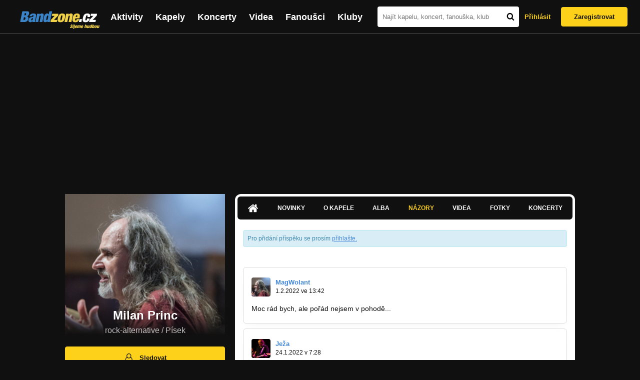

--- FILE ---
content_type: text/html; charset=UTF-8
request_url: https://bandzone.cz/_73583?at=postList
body_size: 15637
content:
<!-- @layout_new.phtml -->


<!--@page-header.phtml-->
<!-- $bodyclass:  bigAAd profileBigAd $head: <link href="/css/custom/2016/folkytonk-badge.css" rel="stylesheet" type="text/css"/>
<link href="/css/custom/2018/letofest-badge.css?ver=1.3" rel="stylesheet" type="text/css"/>
<link href="/css/custom/2019/soundreef-badge.css" rel="stylesheet" type="text/css"/>

<meta name="description" content="Profil kapely Milan Princ (rock-alternative) z města Písek, obsahující písničky k poslechu, mp3, koncerty, alba, videoklipy, texty a fotky." />

 -->
<!DOCTYPE html>
<!-- @html-head.phtml -->
<html xmlns="http://www.w3.org/1999/xhtml" xml:lang="cs" lang="cs">
<head prefix="og: http://ogp.me/ns# fb: http://ogp.me/ns/fb# bandzone: http://ogp.me/ns/fb/bandzone#">
	<meta name="viewport" content="width=device-width, initial-scale=1, maximum-scale=1">
	<meta http-equiv="Content-Type" content="text/html;charset=utf-8" />
	<script async src="https://www.googletagmanager.com/gtag/js?id=G-QFTNY52YWL"></script>
	<script>

	window.dataLayer = window.dataLayer || [];
	function gtag(){dataLayer.push(arguments);}
	gtag('js', new Date());

	gtag('config', 'G-QFTNY52YWL');
	</script>


		<!-- Facebook Pixel Code -->
		<script>

			!function(f,b,e,v,n,t,s)
			{if(f.fbq)return;n=f.fbq=function(){n.callMethod?
			n.callMethod.apply(n,arguments):n.queue.push(arguments)};
			if(!f._fbq)f._fbq=n;n.push=n;n.loaded=!0;n.version='2.0';
			n.queue=[];t=b.createElement(e);t.async=!0;
			t.src=v;s=b.getElementsByTagName(e)[0];
			s.parentNode.insertBefore(t,s)}(window,document,'script',
			'https://connect.facebook.net/en_US/fbevents.js');
			 fbq('init', '619652658954959');
			fbq('track', 'PageView');
		</script>

		<noscript>
			<img height="1" width="1"
		   src="https://www.facebook.com/tr?id=619652658954959&ev=PageView
		   &noscript=1"/>
		</noscript>
		<!-- End Facebook Pixel Code -->
		<script src='https://www.google.com/recaptcha/api.js'></script>

		
				

		<link href="/build//main.0365622b.css" rel="stylesheet" type="text/css" />

		<script>document.documentElement.className += 'js-enabled';</script>

			<script src="/js/immediate.js"></script>


		<script src="https://ajax.googleapis.com/ajax/libs/jquery/1.8.3/jquery.min.js"></script>


		
			<meta name="robots" content="all" />



<meta property="fb:app_id" content="320155288046087"/>
<meta property="og:title" content="Milan Princ"/>
<meta property="og:url" content="https://bandzone.cz/_73583"/>
<meta property="og:image" content="https://bzmedia.cz/band/bd/c7/bf26/f1/01/2715/kIkM4Efw0n8eZ7tRFxXhCkjXpnGqW4c7.jpg"/>
<meta property="og:site_name" content="Bandzone.cz"/>
<meta property="og:description" content="rock-alternative / Písek"/>
<meta property="og:type" content="bandzone:kapela"/>

			<script>

				function refreshGemius() {

					//gemius ajax refresh
					if (typeof(pp_gemius_identifier)=='undefined') { return }

					pp_gemius_identifier = pp_gemius_identifier.replace("USED_",'');
					pp_gemius_hit(pp_gemius_identifier);
				}


				var adRefreshLastTime = new Date().getTime();
				var adRefreshHandler = function(e) {

					refreshGemius();

					if (!window.bmone2n) {
						return;
					}

					if (new Date().getTime() - adRefreshLastTime < 10000) {
						return;
					}

					adRefreshLastTime = new Date().getTime();

					var keys = $('.ad').find('[id^="bmone2n-"]').map(function() { return $(this).attr('id').split('-')[1] });
					$(keys).each(function(index, value) {
						bbReload(value)
					});
				};

				var snippetUpdatedLoadTimeout;
				$(window).bind('snippets.updated', function() {
					clearTimeout(snippetUpdatedLoadTimeout);
					snippetUpdatedLoadTimeout = setTimeout(adRefreshHandler, 100); // Pockame, az probehnou hijaxy
				});

			</script>

	<title>
			Milan Princ - Názory | Bandzone.cz
	</title>


	<script>
		window.ipAddress = "3.144.199.136";
		window.baseUri = "\/";
	</script>

	<script async src="https://pagead2.googlesyndication.com/pagead/js/adsbygoogle.js?client=ca-pub-4546413134477962"
     crossorigin="anonymous"></script>

	<link rel="icon" href="/frontend/img/favicon.ico" type="image/x-icon" id="favicon" data-busy="/img/favicon-loading.ico" />

	<link href="/css/custom/2016/folkytonk-badge.css" rel="stylesheet" type="text/css"/>
<link href="/css/custom/2018/letofest-badge.css?ver=1.3" rel="stylesheet" type="text/css"/>
<link href="/css/custom/2019/soundreef-badge.css" rel="stylesheet" type="text/css"/>

<meta name="description" content="Profil kapely Milan Princ (rock-alternative) z města Písek, obsahující písničky k poslechu, mp3, koncerty, alba, videoklipy, texty a fotky." />



</head>
<!-- @html-head.phtml END -->

<body class=" bigAAd profileBigAd" data-loading="#middle,#left,#full" data-page-class="band">




<!-- @flash-messages.phtml -->
<!-- @flash-messages.phtml -->
<!--@page-header.phtml END-->

<div class="site">

	<div class="site-header">

		<!-- @page-menu.phtml -->
	<header class="header">

		<div class="header__logo">
<div class="logo">
	<div class="logo__name">Bandzone.cz</div>
	<div class="logo__slogan">žijeme hudbou</div>
	<a href="/" class="logo__image"></a>
</div>
		</div>

		<nav class="header__main-menu">
<!-- @main-menu.phtml -->
<ul class="main-menu">
	<li class="main-menu__item">
		<a href="https://bandzone.cz/aktivity-promo.html" class="main-menu__link" data-ga-event-label="reklama na aktivity - proklik z userboxu" data-ga-event-action="Click" data-ga-event-category="Aktivity">
			<svg class="icon icon-lightning"><use xlink:href="/frontend/img/icons.svg#icon-lightning"></use></svg>
 Aktivity
		</a>
	</li>
	<li class="main-menu__item">
		<a href="/kapely.html" class="main-menu__link">
			Kapely
		</a>
	</li>
	<li class="main-menu__item">
		<a href="/koncerty" class="main-menu__link">
			Koncerty
		</a>
	</li>
	<li class="main-menu__item">
		<a href="/videa.html" class="main-menu__link">
			Videa
		</a>
	</li>
	<li class="main-menu__item">
		<a href="/fanousci.html" class="main-menu__link">
			Fanoušci
		</a>
	</li>
	<li class="main-menu__item">
		<a href="/kluby.html" class="main-menu__link">
			Kluby
		</a>
	</li>
		<li class="main-menu__item main-menu__item--login main-menu__item--login--top">
			<a href="/_73583?do=login&amp;at=postList" class="main-menu__link btn btn--primary login">
				Přihlásit
			</a>
		</li>
		<li class="main-menu__item main-menu__item--login">
			<a href="/registrace.html" class="main-menu__link main-menu__link--singup">
				Zaregistrovat
			</a>
		</li>
	</li>
</ul>
<!--@main-menu.phtml END -->
		</nav>

		<div class="header__search">
<div class="search">
<div id="snippet--__form-siteSearchForm" data-loading="#snippet--__form-siteSearchForm" data-scroll-to="#snippet--__form-siteSearchForm" data-scroll-align="#top"><form action="/_73583?do=siteSearchForm-submit&amp;at=postList" method="post" name="frm-siteSearchForm"><input type="submit" class="primary button hide default" name="search" value="Hledat" />		<div class="search__field">
			<input type="text" placeholder="Najít kapelu, koncert, fanouška, klub" class="text" name="query" id="frmsiteSearchForm-query" value="" />
			<button class="search__submit" type="submit">
				<svg class="icon icon-search"><use xlink:href="/frontend/img/icons.svg#icon-search"></use></svg>
			</button>
		</div>
</form>

</div></div>
		</div>

		<div class="header__resp-menu">
<div class="search-btn">
	<svg class="icon icon-search"><use xlink:href="/frontend/img/icons.svg#icon-search"></use></svg>
</div>

<div class="burger-btn">
	<div></div>
	<div></div>
	<div></div>
</div>
		</div>

		<div class="header__user-box">
<div id="snippet--userBoxNew" data-snippet-hash="5f67c00b59592b6bf99c0ccaf697b439"><div id="userBox" class="user-box" data-user-class="guest">

	
				<div class="user-box__actions">
			<a class="btn btn--text" href="/_73583?do=login&amp;at=postList">
				Přihlásit
			</a>
			<a class="btn btn--primary" href="/registrace.html">
				Zaregistrovat
			</a>
		</div>
		
	</div>

</div>		</div>

	</header>

<div id="snippet--userMenu" data-snippet-hash="68b329da9893e34099c7d8ad5cb9c940">
</div>
<div id="snippet--permanentMessages" data-snippet-hash="d41d8cd98f00b204e9800998ecf8427e"></div>
<!-- @page-menu.phtml END -->

	</div>

	<div class="site-content container">

		<div class="site-aside">
			<!-- <div class="res-banner-gogen-thanks">
				BZ si odteď na mobilu užijete lépe díky partnerovi redesignu GoGEN.
			</div>

			<div id="gogen-banner" data-banner="300x300_TWS_MATE.jpg" class="res-banner-gogen-first">
				<a href="https://www.gogen.cz/bandzone" target="_blank" title="GoGen">
					<img src="/frontend/img/gogen/300x300_TWS_MATE.jpg" alt="gogen-ad" />
				</a>
			</div> -->

			
    <div class="profile" id="profileHeaderWrapper">

		<section class="profile__cover" id="profilePhoto">

			<div class="profile__name">
				<h1>
					Milan Princ
					<span class="profile__city">
						rock-alternative / Písek
					</span>
				</h1>
			</div>

<div id="snippet--profilePhoto" data-snippet-hash="34291f4fde7d042e200ed324671ac82d">				<figure>

					<a class="ajax" data-scroll-to="#galleryImageDetail" href="/_73583?at=gallery&amp;ii=2524215">
						<img src="https://bzmedia.cz/band/bd/c7/bf26/f1/01/2715/kIkM4Efw0n8eZ7tRFxXhCkjXpnGqW4c7.jpg" alt="Profilový obrázek Milan Princ"  />
					</a>

				</figure>
</div>		</section>

		<div class="profile__actions">
					</div>

		<div class="profile__actions">
							<a class="btn btn--primary btn--block btn--no-margin" href="/?do=login">
					<span class="btn__icon">
<svg class="icon icon-user"><use xlink:href="/frontend/img/icons.svg#icon-user"></use></svg>
					</span>
					Sledovat
				</a>
			
		</div>

		<section id="player" class="band">

									
<script type='text/javascript'>
	const loadedPlaylist = [{"trackId":"729566","objectId":"3047484","title":"Posledn\u00ed (2018)  zp\u00edv\u00e1 Ji\u0159\u00ed K\u0159ivka","added":"2018-06-18 10:09:57","downloadAllowed":"0","bandId":"73583","musicAuthors":"Ji\u0159\u00ed K\u0159ivka","lyricsAuthors":"Milan Princ","licenseTypeId":"2","repositoryId":"3","repositoryName":"track","homeId":"686812","homePath":"af\/36\/a9cf","storageId":"722512","storagePath":"76\/29\/4c94","fileRecordId":"2533492","fileRecordOwnerFanId":"73069","readyFlag":"0","fileVariantId":"10877040","variantName":"public","fileName":"WsE2i2WFGMgMnx9ivY_UJnBkM7OvwzXa.mp3","fileClass":"AudioFile","created":"2018-06-18 10:10:00","orderValue":"0","total":null,"albumIsDefault":"1","albumTitle":"Neza\u0159azeno","albumReleasedYear":null,"albumLabel":null,"dataSource":"https:\/\/bandzone.cz\/track\/play\/729566?hash=f0972784484d0e307fae600c263019b0e46612b7"},{"trackId":"727642","objectId":"3040823","title":"Zni\u010dehonic (2018) zp\u00edv\u00e1 Olda Krej\u010doves","added":"2018-05-17 17:10:16","downloadAllowed":"0","bandId":"73583","musicAuthors":"Old\u0159ich Krej\u010doves","lyricsAuthors":"Milan Princ","licenseTypeId":"2","repositoryId":"3","repositoryName":"track","homeId":"686812","homePath":"af\/36\/a9cf","storageId":"722512","storagePath":"76\/29\/4c94","fileRecordId":"2522938","fileRecordOwnerFanId":"73069","readyFlag":"0","fileVariantId":"10832042","variantName":"public","fileName":"SOG_riZZyuIYWQtVeyUYTg14rB23xrD-.mp3","fileClass":"AudioFile","created":"2018-05-17 17:10:40","orderValue":"1","total":null,"albumIsDefault":"1","albumTitle":"Neza\u0159azeno","albumReleasedYear":null,"albumLabel":null,"dataSource":"https:\/\/bandzone.cz\/track\/play\/727642?hash=e1d1352b65f270005c3646b685e399603cfdf09f"},{"trackId":"727641","objectId":"3040822","title":"Pozdn\u00ed hodina (2018) zp\u00edv\u00e1 Milan Princ","added":"2018-05-17 17:10:16","downloadAllowed":"0","bandId":"73583","musicAuthors":"Roman Dole\u017eal","lyricsAuthors":"Milan Princ","licenseTypeId":"2","repositoryId":"3","repositoryName":"track","homeId":"686812","homePath":"af\/36\/a9cf","storageId":"722512","storagePath":"76\/29\/4c94","fileRecordId":"2522937","fileRecordOwnerFanId":"73069","readyFlag":"0","fileVariantId":"10832040","variantName":"public","fileName":"MtcEYT76frtpGduvQpANWc3TCbSx_ewe.mp3","fileClass":"AudioFile","created":"2018-05-17 17:10:40","orderValue":"2","total":null,"albumIsDefault":"1","albumTitle":"Neza\u0159azeno","albumReleasedYear":null,"albumLabel":null,"dataSource":"https:\/\/bandzone.cz\/track\/play\/727641?hash=821a62776edf2143419bc9459e66f59267879fd7"},{"trackId":"727640","objectId":"3040821","title":"Obr\u016fst\u00e1m (2018) zp\u00edv\u00e1 Milan Princ","added":"2018-05-17 17:10:16","downloadAllowed":"0","bandId":"73583","musicAuthors":"Tom\u00e1\u0161 Ka\u0161par","lyricsAuthors":"Milan Princ","licenseTypeId":"2","repositoryId":"3","repositoryName":"track","homeId":"686812","homePath":"af\/36\/a9cf","storageId":"722512","storagePath":"76\/29\/4c94","fileRecordId":"2522936","fileRecordOwnerFanId":"73069","readyFlag":"0","fileVariantId":"10832039","variantName":"public","fileName":"VyI0ZffWUmawgfKBTBkSFST0ff7xHaQL.mp3","fileClass":"AudioFile","created":"2018-05-17 17:10:40","orderValue":"3","total":null,"albumIsDefault":"1","albumTitle":"Neza\u0159azeno","albumReleasedYear":null,"albumLabel":null,"dataSource":"https:\/\/bandzone.cz\/track\/play\/727640?hash=9a63a30b8a79d44a32143efad5979d8530b951fa"},{"trackId":"727639","objectId":"3040820","title":"Permanentn\u00ed krize (2018) zp\u00edv\u00e1 Martin Vajgl","added":"2018-05-17 17:10:16","downloadAllowed":"0","bandId":"73583","musicAuthors":"Martin Vajgl","lyricsAuthors":"Milan Princ","licenseTypeId":"2","repositoryId":"3","repositoryName":"track","homeId":"686812","homePath":"af\/36\/a9cf","storageId":"722512","storagePath":"76\/29\/4c94","fileRecordId":"2522935","fileRecordOwnerFanId":"73069","readyFlag":"0","fileVariantId":"10832038","variantName":"public","fileName":"3pgL0DYGhLTNdyjdpNcPaN_qKCwQVUVo.mp3","fileClass":"AudioFile","created":"2018-05-17 17:10:40","orderValue":"4","total":null,"albumIsDefault":"1","albumTitle":"Neza\u0159azeno","albumReleasedYear":null,"albumLabel":null,"dataSource":"https:\/\/bandzone.cz\/track\/play\/727639?hash=03276d923d0ac8d22edea54f85b0b98bff854a2f"},{"trackId":"727638","objectId":"3040819","title":"Druh\u00fd b\u0159eh (2018) zp\u00edv\u00e1 Milan Princ","added":"2018-05-17 17:10:16","downloadAllowed":"0","bandId":"73583","musicAuthors":"Old\u0159ich Janota","lyricsAuthors":"Old\u0159ich Janota","licenseTypeId":"2","repositoryId":"3","repositoryName":"track","homeId":"686812","homePath":"af\/36\/a9cf","storageId":"722512","storagePath":"76\/29\/4c94","fileRecordId":"2522934","fileRecordOwnerFanId":"73069","readyFlag":"0","fileVariantId":"10832037","variantName":"public","fileName":"WONNUI--X2UorPGhHDI03b-SZfIva8DI.mp3","fileClass":"AudioFile","created":"2018-05-17 17:10:40","orderValue":"5","total":null,"albumIsDefault":"1","albumTitle":"Neza\u0159azeno","albumReleasedYear":null,"albumLabel":null,"dataSource":"https:\/\/bandzone.cz\/track\/play\/727638?hash=ef4bf34ea4cde82b2571360f5bd9c55a3b8275db"},{"trackId":"727637","objectId":"3040818","title":"Tv\u00e1\u0159\u00ed v tv\u00e1\u0159 (2018) zp\u00edv\u00e1 Borek Nedorost","added":"2018-05-17 17:10:16","downloadAllowed":"0","bandId":"73583","musicAuthors":"Milo\u0161 Makovsk\u00fd","lyricsAuthors":"Milan Princ","licenseTypeId":"2","repositoryId":"3","repositoryName":"track","homeId":"686812","homePath":"af\/36\/a9cf","storageId":"722512","storagePath":"76\/29\/4c94","fileRecordId":"2522933","fileRecordOwnerFanId":"73069","readyFlag":"0","fileVariantId":"10832036","variantName":"public","fileName":"0VYLp5_GPdgEEEJYelusbZiHHlFETdhc.mp3","fileClass":"AudioFile","created":"2018-05-17 17:10:40","orderValue":"6","total":null,"albumIsDefault":"1","albumTitle":"Neza\u0159azeno","albumReleasedYear":null,"albumLabel":null,"dataSource":"https:\/\/bandzone.cz\/track\/play\/727637?hash=8fc2b0451111dba83d359df9c8fee0ab1d90e697"},{"trackId":"727635","objectId":"3040816","title":"Po\u010d\u00edt\u00e1n\u00ed (2018) zp\u00edv\u00e1 Karel Vo\u0161ta","added":"2018-05-17 17:10:16","downloadAllowed":"0","bandId":"73583","musicAuthors":"Karel Vo\u0161ta","lyricsAuthors":"Milan Princ","licenseTypeId":"2","repositoryId":"3","repositoryName":"track","homeId":"686812","homePath":"af\/36\/a9cf","storageId":"722512","storagePath":"76\/29\/4c94","fileRecordId":"2522931","fileRecordOwnerFanId":"73069","readyFlag":"0","fileVariantId":"10832034","variantName":"public","fileName":"_2wGe9v-HCNzCXyV3FiAS5IWFwXNdBvm.mp3","fileClass":"AudioFile","created":"2018-05-17 17:10:40","orderValue":"8","total":null,"albumIsDefault":"1","albumTitle":"Neza\u0159azeno","albumReleasedYear":null,"albumLabel":null,"dataSource":"https:\/\/bandzone.cz\/track\/play\/727635?hash=20ce99de5dc75ed891db9e41a163bae5a2c6eb5c"},{"trackId":"727634","objectId":"3040815","title":"Je\u017eek v kleci (2018) zp\u00edv\u00e1 Ondra Kl\u00edmek, kytara Michal Pavl\u00ed\u010dek","added":"2018-05-17 17:10:16","downloadAllowed":"0","bandId":"73583","musicAuthors":"Ond\u0159ej Kl\u00edmek","lyricsAuthors":"Milan Princ","licenseTypeId":"2","repositoryId":"3","repositoryName":"track","homeId":"686812","homePath":"af\/36\/a9cf","storageId":"722512","storagePath":"76\/29\/4c94","fileRecordId":"2522930","fileRecordOwnerFanId":"73069","readyFlag":"0","fileVariantId":"10832033","variantName":"public","fileName":"nfqYFpa1pcRzy1AoiVoJzQbVuwhP4inN.mp3","fileClass":"AudioFile","created":"2018-05-17 17:10:40","orderValue":"9","total":null,"albumIsDefault":"1","albumTitle":"Neza\u0159azeno","albumReleasedYear":null,"albumLabel":null,"dataSource":"https:\/\/bandzone.cz\/track\/play\/727634?hash=04f5c94805eaf8cb7749aa12223c5974c298ec80"},{"trackId":"727633","objectId":"3040814","title":"Oblakem (2018) zp\u00edv\u00e1 Michal Kubelka","added":"2018-05-17 17:10:16","downloadAllowed":"0","bandId":"73583","musicAuthors":"Michal Kubelka","lyricsAuthors":"Milan Princ","licenseTypeId":"2","repositoryId":"3","repositoryName":"track","homeId":"686812","homePath":"af\/36\/a9cf","storageId":"722512","storagePath":"76\/29\/4c94","fileRecordId":"2522929","fileRecordOwnerFanId":"73069","readyFlag":"0","fileVariantId":"10832032","variantName":"public","fileName":"00VN_yUZjLrQZPg2AsqFDMl-ZuK4l57I.mp3","fileClass":"AudioFile","created":"2018-05-17 17:10:40","orderValue":"10","total":null,"albumIsDefault":"1","albumTitle":"Neza\u0159azeno","albumReleasedYear":null,"albumLabel":null,"dataSource":"https:\/\/bandzone.cz\/track\/play\/727633?hash=76820815a1a7cc76292d16557dadb9c837221096"},{"trackId":"727632","objectId":"3040813","title":"Marion a Damiel (2018) zp\u00edv\u00e1 Ondra Kl\u00edmek","added":"2018-05-17 17:10:16","downloadAllowed":"0","bandId":"73583","musicAuthors":"Ond\u0159ej Kl\u00edmek","lyricsAuthors":"Milan Princ","licenseTypeId":"2","repositoryId":"3","repositoryName":"track","homeId":"686812","homePath":"af\/36\/a9cf","storageId":"722512","storagePath":"76\/29\/4c94","fileRecordId":"2522928","fileRecordOwnerFanId":"73069","readyFlag":"0","fileVariantId":"10832031","variantName":"public","fileName":"dO2NmK89zsyYl69_cpsOfsgw94UzEytn.mp3","fileClass":"AudioFile","created":"2018-05-17 17:10:40","orderValue":"11","total":null,"albumIsDefault":"1","albumTitle":"Neza\u0159azeno","albumReleasedYear":null,"albumLabel":null,"dataSource":"https:\/\/bandzone.cz\/track\/play\/727632?hash=7b542ddc9f75cdc5f6b699455deec4a1d21b0247"},{"trackId":"727631","objectId":"3040812","title":"Tvoje dla\u0148 (2018) zp\u00edv\u00e1 David Stypka","added":"2018-05-17 17:10:16","downloadAllowed":"0","bandId":"73583","musicAuthors":"Ond\u0159ej Kl\u00edmek","lyricsAuthors":"Milan Princ","licenseTypeId":"2","repositoryId":"3","repositoryName":"track","homeId":"686812","homePath":"af\/36\/a9cf","storageId":"722512","storagePath":"76\/29\/4c94","fileRecordId":"2522927","fileRecordOwnerFanId":"73069","readyFlag":"0","fileVariantId":"10832023","variantName":"public","fileName":"Pq17MHM74KK5gueRVzM3k0SIbqFkPaCd.mp3","fileClass":"AudioFile","created":"2018-05-17 17:10:40","orderValue":"12","total":null,"albumIsDefault":"1","albumTitle":"Neza\u0159azeno","albumReleasedYear":null,"albumLabel":null,"dataSource":"https:\/\/bandzone.cz\/track\/play\/727631?hash=9d901a7960fd0b6951a672baf44206b8ece0aff4"},{"trackId":"727630","objectId":"3040811","title":"Alenka p\u0159ed zrcadlem (2018) zp\u00edv\u00e1 Roman Dragoun","added":"2018-05-17 17:10:16","downloadAllowed":"0","bandId":"73583","musicAuthors":"Roman Dragoun","lyricsAuthors":"Milan Princ","licenseTypeId":"2","repositoryId":"3","repositoryName":"track","homeId":"686812","homePath":"af\/36\/a9cf","storageId":"722512","storagePath":"76\/29\/4c94","fileRecordId":"2522926","fileRecordOwnerFanId":"73069","readyFlag":"0","fileVariantId":"10832022","variantName":"public","fileName":"SGSkhVCoeY8ZpgXXewhRW-d0i-pD6FX7.mp3","fileClass":"AudioFile","created":"2018-05-17 17:10:40","orderValue":"13","total":null,"albumIsDefault":"1","albumTitle":"Neza\u0159azeno","albumReleasedYear":null,"albumLabel":null,"dataSource":"https:\/\/bandzone.cz\/track\/play\/727630?hash=f2d7ffb774e569bbd7e4de552d5f79830c6ea6ba"},{"trackId":"582158","objectId":"2457474","title":"Vesm\u00edr - zp\u00edv\u00e1 Vladim\u00edr V\u00e1clavek","added":"2013-10-27 16:18:04","downloadAllowed":"0","bandId":"73583","musicAuthors":"Vladim\u00edr V\u00e1clavek","lyricsAuthors":"Milan Princ","licenseTypeId":"2","repositoryId":"3","repositoryName":"track","homeId":"686812","homePath":"af\/36\/a9cf","storageId":"722512","storagePath":"76\/29\/4c94","fileRecordId":"1599384","fileRecordOwnerFanId":"73069","readyFlag":"0","fileVariantId":"6648549","variantName":"public","fileName":"b7qCeA4F9IntEbf0Ip2Ri1T9mN0KBYYI.mp3","fileClass":"AudioFile","created":"2013-10-27 16:18:11","orderValue":"14","total":null,"albumIsDefault":"1","albumTitle":"Neza\u0159azeno","albumReleasedYear":null,"albumLabel":null,"dataSource":"https:\/\/bandzone.cz\/track\/play\/582158?hash=0ad73b2016daeb14789d00daf481a9a3f586e0b3"},{"trackId":"582160","objectId":"2457476","title":"Maj\u00e1k - zp\u00edv\u00e1 Milan Princ (Old\u0159ich Janota - hudba a text)","added":"2013-10-27 16:18:04","downloadAllowed":"0","bandId":"73583","musicAuthors":"Old\u0159ich Janota","lyricsAuthors":"Old\u0159ich Janota","licenseTypeId":"2","repositoryId":"3","repositoryName":"track","homeId":"686812","homePath":"af\/36\/a9cf","storageId":"722512","storagePath":"76\/29\/4c94","fileRecordId":"1599386","fileRecordOwnerFanId":"73069","readyFlag":"0","fileVariantId":"6648552","variantName":"public","fileName":"rSO5OCn-IttTVBnVp127ZbBv18VKaJe8.mp3","fileClass":"AudioFile","created":"2013-10-27 16:18:11","orderValue":"15","total":null,"albumIsDefault":"1","albumTitle":"Neza\u0159azeno","albumReleasedYear":null,"albumLabel":null,"dataSource":"https:\/\/bandzone.cz\/track\/play\/582160?hash=66315234d4c37a5f1a64c21b1bcbb8b85a45b785"},{"trackId":"582177","objectId":"2457493","title":"Pros\u00edm - zp\u00edv\u00e1 Roman Dragoun","added":"2013-10-27 16:18:04","downloadAllowed":"0","bandId":"73583","musicAuthors":"Roman Dragoun","lyricsAuthors":"Milan Princ","licenseTypeId":"2","repositoryId":"3","repositoryName":"track","homeId":"686812","homePath":"af\/36\/a9cf","storageId":"722512","storagePath":"76\/29\/4c94","fileRecordId":"1599403","fileRecordOwnerFanId":"73069","readyFlag":"0","fileVariantId":"6648569","variantName":"public","fileName":"U7YzWgZo9UG01FYWHB98btnxUGS7vO8r.mp3","fileClass":"AudioFile","created":"2013-10-27 16:18:11","orderValue":"16","total":null,"albumIsDefault":"1","albumTitle":"Neza\u0159azeno","albumReleasedYear":null,"albumLabel":null,"dataSource":"https:\/\/bandzone.cz\/track\/play\/582177?hash=f4215a6f8c3031754ea95ad0d6400dfe15c6c1ba"},{"trackId":"582173","objectId":"2457489","title":"Zvony -  zp\u00edv\u00e1 Le\u0161ek Semelka","added":"2013-10-27 16:18:04","downloadAllowed":"0","bandId":"73583","musicAuthors":"Martin Vokroj","lyricsAuthors":"Milan Princ","licenseTypeId":"2","repositoryId":"3","repositoryName":"track","homeId":"686812","homePath":"af\/36\/a9cf","storageId":"722512","storagePath":"76\/29\/4c94","fileRecordId":"1599399","fileRecordOwnerFanId":"73069","readyFlag":"0","fileVariantId":"6648565","variantName":"public","fileName":"-OaJGcRPadtqHtzj2k-uK3EvlP8SABmS.mp3","fileClass":"AudioFile","created":"2013-10-27 16:18:11","orderValue":"17","total":null,"albumIsDefault":"1","albumTitle":"Neza\u0159azeno","albumReleasedYear":null,"albumLabel":null,"dataSource":"https:\/\/bandzone.cz\/track\/play\/582173?hash=9a4a4230409d5f2edadeb32457352d5afecab092"},{"trackId":"582159","objectId":"2457475","title":"Nev\u011b\u0159\u00edm - zp\u00edv\u00e1 Milan Princ","added":"2013-10-27 16:18:04","downloadAllowed":"1","bandId":"73583","musicAuthors":"Martin Vokroj","lyricsAuthors":"Milan Princ","licenseTypeId":"4","repositoryId":"3","repositoryName":"track","homeId":"686812","homePath":"af\/36\/a9cf","storageId":"722512","storagePath":"76\/29\/4c94","fileRecordId":"1599385","fileRecordOwnerFanId":"73069","readyFlag":"0","fileVariantId":"6648551","variantName":"public","fileName":"7Uk0qg6n015GR0k8k0NAujbgTVFLhrdS.mp3","fileClass":"AudioFile","created":"2013-10-27 16:18:11","orderValue":"18","total":null,"albumIsDefault":"1","albumTitle":"Neza\u0159azeno","albumReleasedYear":null,"albumLabel":null,"dataSource":"https:\/\/bandzone.cz\/track\/play\/582159?hash=0935237c044a4e11ffce988349f9b0cee1661a1d"},{"trackId":"650091","objectId":"2717161","title":"Sm\u00edch a kastan\u011bty - \u00daMP","added":"2015-06-10 15:29:19","downloadAllowed":"0","bandId":"73583","musicAuthors":"Tom\u00e1\u0161 Ka\u0161par a \u00daMP","lyricsAuthors":"Milan Princ","licenseTypeId":"2","repositoryId":"3","repositoryName":"track","homeId":"686812","homePath":"af\/36\/a9cf","storageId":"722512","storagePath":"76\/29\/4c94","fileRecordId":"2032604","fileRecordOwnerFanId":"73069","readyFlag":"0","fileVariantId":"8637135","variantName":"public","fileName":"v4j_Ytq7X43RX9rpB0EvYX6koVOLGV-1.mp3","fileClass":"AudioFile","created":"2015-06-10 15:29:23","orderValue":"19","total":null,"albumIsDefault":"1","albumTitle":"Neza\u0159azeno","albumReleasedYear":null,"albumLabel":null,"dataSource":"https:\/\/bandzone.cz\/track\/play\/650091?hash=4526c28ef5b91b0b7afc774df46ff360ae545e70"},{"trackId":"650089","objectId":"2717159","title":"Smrti m\u00e1 - zp\u00edv\u00e1 Olda Krej\u010doves","added":"2015-06-10 15:29:19","downloadAllowed":"0","bandId":"73583","musicAuthors":"Old\u0159ich Krej\u010doves","lyricsAuthors":"Milan Princ","licenseTypeId":"2","repositoryId":"3","repositoryName":"track","homeId":"686812","homePath":"af\/36\/a9cf","storageId":"722512","storagePath":"76\/29\/4c94","fileRecordId":"2032602","fileRecordOwnerFanId":"73069","readyFlag":"0","fileVariantId":"8637133","variantName":"public","fileName":"vztmlv85nDitRrRWims7qQkxqRcz0LNJ.mp3","fileClass":"AudioFile","created":"2015-06-10 15:29:23","orderValue":"20","total":null,"albumIsDefault":"1","albumTitle":"Neza\u0159azeno","albumReleasedYear":null,"albumLabel":null,"dataSource":"https:\/\/bandzone.cz\/track\/play\/650089?hash=02ab0d36c4189e19bedd63c7a96bf6789243f6c5"},{"trackId":"650088","objectId":"2717158","title":"Touha \u0161la sp\u00e1t - deklamace Milan Princ","added":"2015-06-10 15:29:19","downloadAllowed":"0","bandId":"73583","musicAuthors":"M\u00edla Nedomlel","lyricsAuthors":"Milan Princ","licenseTypeId":"2","repositoryId":"3","repositoryName":"track","homeId":"686812","homePath":"af\/36\/a9cf","storageId":"722512","storagePath":"76\/29\/4c94","fileRecordId":"2032601","fileRecordOwnerFanId":"73069","readyFlag":"0","fileVariantId":"8637132","variantName":"public","fileName":"lbMpoPsKXCw7Bjud8w_0-IMe4vWt0Lfr.mp3","fileClass":"AudioFile","created":"2015-06-10 15:29:23","orderValue":"21","total":null,"albumIsDefault":"1","albumTitle":"Neza\u0159azeno","albumReleasedYear":null,"albumLabel":null,"dataSource":"https:\/\/bandzone.cz\/track\/play\/650088?hash=bc6c2e6155d3b91ec12c6cec28caaa78aaba9f1c"},{"trackId":"650085","objectId":"2717148","title":"Padaj\u00ed - zp\u00edv\u00e1 Olda Krej\u010doves","added":"2015-06-10 15:10:20","downloadAllowed":"0","bandId":"73583","musicAuthors":"Old\u0159ich Krej\u010doves","lyricsAuthors":"Milan Princ","licenseTypeId":"2","repositoryId":"3","repositoryName":"track","homeId":"686812","homePath":"af\/36\/a9cf","storageId":"722512","storagePath":"76\/29\/4c94","fileRecordId":"2032575","fileRecordOwnerFanId":"73069","readyFlag":"0","fileVariantId":"8637021","variantName":"public","fileName":"nCB31G0igfMK-ScsQbQ9zEaLPatdMJgX.mp3","fileClass":"AudioFile","created":"2015-06-10 15:10:26","orderValue":"22","total":null,"albumIsDefault":"1","albumTitle":"Neza\u0159azeno","albumReleasedYear":null,"albumLabel":null,"dataSource":"https:\/\/bandzone.cz\/track\/play\/650085?hash=cee6a5d4ec85242bb2f5cc05faa3aee22839ad6e"},{"trackId":"650084","objectId":"2717147","title":"Dohas\u00edn\u00e1\u0161 - zp\u00edv\u00e1 Roman Dole\u017eal","added":"2015-06-10 15:10:20","downloadAllowed":"0","bandId":"73583","musicAuthors":"Roman Dole\u017eal","lyricsAuthors":"Milan Princ","licenseTypeId":"2","repositoryId":"3","repositoryName":"track","homeId":"686812","homePath":"af\/36\/a9cf","storageId":"722512","storagePath":"76\/29\/4c94","fileRecordId":"2032574","fileRecordOwnerFanId":"73069","readyFlag":"0","fileVariantId":"8637020","variantName":"public","fileName":"d7MKvk7d2fXK4xhs4f-h90F_S4rSMMqQ.mp3","fileClass":"AudioFile","created":"2015-06-10 15:10:26","orderValue":"23","total":null,"albumIsDefault":"1","albumTitle":"Neza\u0159azeno","albumReleasedYear":null,"albumLabel":null,"dataSource":"https:\/\/bandzone.cz\/track\/play\/650084?hash=0e74cd0fce9a1283ed0ccc9984f7e26a95be56bb"},{"trackId":"650082","objectId":"2717145","title":"Plat\u00edm - zp\u00edv\u00e1 Karel Vo\u0161ta","added":"2015-06-10 15:10:20","downloadAllowed":"0","bandId":"73583","musicAuthors":"Karel Vo\u0161ta","lyricsAuthors":"Milan Princ","licenseTypeId":"2","repositoryId":"3","repositoryName":"track","homeId":"686812","homePath":"af\/36\/a9cf","storageId":"722512","storagePath":"76\/29\/4c94","fileRecordId":"2032572","fileRecordOwnerFanId":"73069","readyFlag":"0","fileVariantId":"8637018","variantName":"public","fileName":"AKkZTfdO9ZibhHKvdwJ6Nzlnj-ch7LY9.mp3","fileClass":"AudioFile","created":"2015-06-10 15:10:26","orderValue":"24","total":null,"albumIsDefault":"1","albumTitle":"Neza\u0159azeno","albumReleasedYear":null,"albumLabel":null,"dataSource":"https:\/\/bandzone.cz\/track\/play\/650082?hash=96a4228509861950cc6ed194e26ba29d1a0904c9"},{"trackId":"650081","objectId":"2717144","title":"V\u00e1l - zp\u00edv\u00e1 Norbi Kov\u00e1cs a Ann Ruzicka","added":"2015-06-10 15:10:20","downloadAllowed":"0","bandId":"73583","musicAuthors":"Norbi Kov\u00e1cs","lyricsAuthors":"Milan Princ","licenseTypeId":"2","repositoryId":"3","repositoryName":"track","homeId":"686812","homePath":"af\/36\/a9cf","storageId":"722512","storagePath":"76\/29\/4c94","fileRecordId":"2032571","fileRecordOwnerFanId":"73069","readyFlag":"0","fileVariantId":"8637017","variantName":"public","fileName":"RpNbhmrav6cfCzHQ4z0wYEi_av0dpr0m.mp3","fileClass":"AudioFile","created":"2015-06-10 15:10:26","orderValue":"25","total":null,"albumIsDefault":"1","albumTitle":"Neza\u0159azeno","albumReleasedYear":null,"albumLabel":null,"dataSource":"https:\/\/bandzone.cz\/track\/play\/650081?hash=050923e80c1da65ad936f6de905ccb660353c9e2"},{"trackId":"582174","objectId":"2457490","title":"Druh\u00fd pr\u00e1h - zp\u00edv\u00e1 Michal Kubelka","added":"2013-10-27 16:18:04","downloadAllowed":"0","bandId":"73583","musicAuthors":"Manolo","lyricsAuthors":"Milan Princ","licenseTypeId":"2","repositoryId":"3","repositoryName":"track","homeId":"686812","homePath":"af\/36\/a9cf","storageId":"722512","storagePath":"76\/29\/4c94","fileRecordId":"1599400","fileRecordOwnerFanId":"73069","readyFlag":"0","fileVariantId":"6648566","variantName":"public","fileName":"-Ns0EicGZXoTOizww0hAyNVNq_F7x5No.mp3","fileClass":"AudioFile","created":"2013-10-27 16:18:11","orderValue":"26","total":null,"albumIsDefault":"1","albumTitle":"Neza\u0159azeno","albumReleasedYear":null,"albumLabel":null,"dataSource":"https:\/\/bandzone.cz\/track\/play\/582174?hash=73cd71f32c620cf657dabbc43ec6331fbdd66a1a"},{"trackId":"582172","objectId":"2457488","title":"Ruce - zp\u00edv\u00e1 Olda Krej\u010doves","added":"2013-10-27 16:18:04","downloadAllowed":"0","bandId":"73583","musicAuthors":"Old\u0159ich Krej\u010doves","lyricsAuthors":"Milan Princ","licenseTypeId":"2","repositoryId":"3","repositoryName":"track","homeId":"686812","homePath":"af\/36\/a9cf","storageId":"722512","storagePath":"76\/29\/4c94","fileRecordId":"1599398","fileRecordOwnerFanId":"73069","readyFlag":"0","fileVariantId":"6648564","variantName":"public","fileName":"5cnwlE7Cf8Xi1X-pHwBqAvC75QugsN9l.mp3","fileClass":"AudioFile","created":"2013-10-27 16:18:11","orderValue":"27","total":null,"albumIsDefault":"1","albumTitle":"Neza\u0159azeno","albumReleasedYear":null,"albumLabel":null,"dataSource":"https:\/\/bandzone.cz\/track\/play\/582172?hash=3998a8de14b7b031c7256713e804fc4be2f3a730"},{"trackId":"582171","objectId":"2457487","title":"B\u00edl\u00e1 - zp\u00edv\u00e1 Milan Princ a Aneta Aberlov\u00e1","added":"2013-10-27 16:18:04","downloadAllowed":"0","bandId":"73583","musicAuthors":"Martin Cee","lyricsAuthors":"Milan Princ","licenseTypeId":"2","repositoryId":"3","repositoryName":"track","homeId":"686812","homePath":"af\/36\/a9cf","storageId":"722512","storagePath":"76\/29\/4c94","fileRecordId":"1599397","fileRecordOwnerFanId":"73069","readyFlag":"0","fileVariantId":"6648563","variantName":"public","fileName":"1fcawIOPFqLUTZI-S60LLgLGewtbgvC7.mp3","fileClass":"AudioFile","created":"2013-10-27 16:18:11","orderValue":"28","total":null,"albumIsDefault":"1","albumTitle":"Neza\u0159azeno","albumReleasedYear":null,"albumLabel":null,"dataSource":"https:\/\/bandzone.cz\/track\/play\/582171?hash=6c2986f1927140c4ec7d4ed64f210883c82d9efc"},{"trackId":"582170","objectId":"2457486","title":"Prvn\u00ed den - zp\u00edv\u00e1 Jan Hole\u010dek","added":"2013-10-27 16:18:04","downloadAllowed":"0","bandId":"73583","musicAuthors":"Martin Vokroj","lyricsAuthors":"Josef Brukner, Milan Princ","licenseTypeId":"2","repositoryId":"3","repositoryName":"track","homeId":"686812","homePath":"af\/36\/a9cf","storageId":"722512","storagePath":"76\/29\/4c94","fileRecordId":"1599396","fileRecordOwnerFanId":"73069","readyFlag":"0","fileVariantId":"6648562","variantName":"public","fileName":"b9I74hjt_m6y4BeWmB-vDsn-Ys0gnKaH.mp3","fileClass":"AudioFile","created":"2013-10-27 16:18:11","orderValue":"29","total":null,"albumIsDefault":"1","albumTitle":"Neza\u0159azeno","albumReleasedYear":null,"albumLabel":null,"dataSource":"https:\/\/bandzone.cz\/track\/play\/582170?hash=8a63707cea8979df73a7c8343382fbdc2ab2c359"},{"trackId":"582169","objectId":"2457485","title":"Ostr\u00e1 skla - zp\u00edv\u00e1 Zden\u011bk H\u0159\u00edbal a B\u00edl\u00e1 nemoc","added":"2013-10-27 16:18:04","downloadAllowed":"0","bandId":"73583","musicAuthors":"Ivan N\u011bmec","lyricsAuthors":"Milan Princ","licenseTypeId":"2","repositoryId":"3","repositoryName":"track","homeId":"686812","homePath":"af\/36\/a9cf","storageId":"722512","storagePath":"76\/29\/4c94","fileRecordId":"1599395","fileRecordOwnerFanId":"73069","readyFlag":"0","fileVariantId":"6648561","variantName":"public","fileName":"C1VoWd49Y0gsr9UgKguL9vQVMU6cn4N5.mp3","fileClass":"AudioFile","created":"2013-10-27 16:18:11","orderValue":"30","total":null,"albumIsDefault":"1","albumTitle":"Neza\u0159azeno","albumReleasedYear":null,"albumLabel":null,"dataSource":"https:\/\/bandzone.cz\/track\/play\/582169?hash=ad1661515da63a6b06cd0e9110d4a90f715e8feb"},{"trackId":"582168","objectId":"2457484","title":"Vlo\u010dky - zp\u00edv\u00e1 Victoria Priester","added":"2013-10-27 16:18:04","downloadAllowed":"0","bandId":"73583","musicAuthors":"Victoria Priester","lyricsAuthors":"Milan Princ","licenseTypeId":"2","repositoryId":"3","repositoryName":"track","homeId":"686812","homePath":"af\/36\/a9cf","storageId":"722512","storagePath":"76\/29\/4c94","fileRecordId":"1599394","fileRecordOwnerFanId":"73069","readyFlag":"0","fileVariantId":"6648560","variantName":"public","fileName":"soSV59mx7Pym8k5SlGymDr1lvwcF7dM8.mp3","fileClass":"AudioFile","created":"2013-10-27 16:18:11","orderValue":"31","total":null,"albumIsDefault":"1","albumTitle":"Neza\u0159azeno","albumReleasedYear":null,"albumLabel":null,"dataSource":"https:\/\/bandzone.cz\/track\/play\/582168?hash=6130663e03dd00852e889867433c0b1b9bd88d21"},{"trackId":"582167","objectId":"2457483","title":"V pokoji - zp\u00edv\u00e1 Raven","added":"2013-10-27 16:18:04","downloadAllowed":"0","bandId":"73583","musicAuthors":"Vladim\u00edr Ku\u010dera","lyricsAuthors":"Milan Princ","licenseTypeId":"2","repositoryId":"3","repositoryName":"track","homeId":"686812","homePath":"af\/36\/a9cf","storageId":"722512","storagePath":"76\/29\/4c94","fileRecordId":"1599393","fileRecordOwnerFanId":"73069","readyFlag":"0","fileVariantId":"6648559","variantName":"public","fileName":"obrfMFkAYslBrfQGrfNoev7n35MCc_hT.mp3","fileClass":"AudioFile","created":"2013-10-27 16:18:11","orderValue":"32","total":null,"albumIsDefault":"1","albumTitle":"Neza\u0159azeno","albumReleasedYear":null,"albumLabel":null,"dataSource":"https:\/\/bandzone.cz\/track\/play\/582167?hash=561066e7a48f5bc936ed5612a2ed9eadb87ac136"},{"trackId":"582165","objectId":"2457481","title":"Na sal\u00e1mu - zp\u00edv\u00e1 Aram Delan","added":"2013-10-27 16:18:04","downloadAllowed":"0","bandId":"73583","musicAuthors":"Aram Delan","lyricsAuthors":"Milan Princ","licenseTypeId":"2","repositoryId":"3","repositoryName":"track","homeId":"686812","homePath":"af\/36\/a9cf","storageId":"722512","storagePath":"76\/29\/4c94","fileRecordId":"1599391","fileRecordOwnerFanId":"73069","readyFlag":"0","fileVariantId":"6648557","variantName":"public","fileName":"kD8UH00IgDKskpd0NxBlTby-EYaOcsOk.mp3","fileClass":"AudioFile","created":"2013-10-27 16:18:11","orderValue":"33","total":null,"albumIsDefault":"1","albumTitle":"Neza\u0159azeno","albumReleasedYear":null,"albumLabel":null,"dataSource":"https:\/\/bandzone.cz\/track\/play\/582165?hash=0e077884c2622a19c3bb60f7215fa859dc87c9c8"},{"trackId":"582164","objectId":"2457480","title":"Konce - zp\u00edv\u00e1 Milan Princ","added":"2013-10-27 16:18:04","downloadAllowed":"0","bandId":"73583","musicAuthors":"Martin Vokroj","lyricsAuthors":"Milan Princ","licenseTypeId":"2","repositoryId":"3","repositoryName":"track","homeId":"686812","homePath":"af\/36\/a9cf","storageId":"722512","storagePath":"76\/29\/4c94","fileRecordId":"1599390","fileRecordOwnerFanId":"73069","readyFlag":"0","fileVariantId":"6648556","variantName":"public","fileName":"uj7Qhylt-ASxY1-kftcWf4sdDRfq0KES.mp3","fileClass":"AudioFile","created":"2013-10-27 16:18:11","orderValue":"34","total":null,"albumIsDefault":"1","albumTitle":"Neza\u0159azeno","albumReleasedYear":null,"albumLabel":null,"dataSource":"https:\/\/bandzone.cz\/track\/play\/582164?hash=8ec770f7b68ddd6b8ffe5147b2f4d960d1b8fadc"},{"trackId":"582163","objectId":"2457479","title":"Noc a den - zp\u00edv\u00e1 Victoria Priester","added":"2013-10-27 16:18:04","downloadAllowed":"0","bandId":"73583","musicAuthors":"Victoria Priester","lyricsAuthors":"Milan Princ","licenseTypeId":"2","repositoryId":"3","repositoryName":"track","homeId":"686812","homePath":"af\/36\/a9cf","storageId":"722512","storagePath":"76\/29\/4c94","fileRecordId":"1599389","fileRecordOwnerFanId":"73069","readyFlag":"0","fileVariantId":"6648555","variantName":"public","fileName":"vtD0iKIVhKWu-iIzVu-WvimOEjysbZhw.mp3","fileClass":"AudioFile","created":"2013-10-27 16:18:11","orderValue":"35","total":null,"albumIsDefault":"1","albumTitle":"Neza\u0159azeno","albumReleasedYear":null,"albumLabel":null,"dataSource":"https:\/\/bandzone.cz\/track\/play\/582163?hash=0444dc8fa8c24dd5b72996ef3dbae4e5aa9522ca"},{"trackId":"582162","objectId":"2457478","title":"Letadla a trumpety - zp\u00edv\u00e1 Milan Princ","added":"2013-10-27 16:18:04","downloadAllowed":"0","bandId":"73583","musicAuthors":"M\u00edla Nedomlel","lyricsAuthors":"Milan Princ","licenseTypeId":"2","repositoryId":"3","repositoryName":"track","homeId":"686812","homePath":"af\/36\/a9cf","storageId":"722512","storagePath":"76\/29\/4c94","fileRecordId":"1599388","fileRecordOwnerFanId":"73069","readyFlag":"0","fileVariantId":"6648554","variantName":"public","fileName":"17q9fSUQL2Cc5UwXpf3zzjfFY-k_LxKq.mp3","fileClass":"AudioFile","created":"2013-10-27 16:18:11","orderValue":"36","total":null,"albumIsDefault":"1","albumTitle":"Neza\u0159azeno","albumReleasedYear":null,"albumLabel":null,"dataSource":"https:\/\/bandzone.cz\/track\/play\/582162?hash=c2b390edc35377ce740bf0b50f6f13ff78ff7902"},{"trackId":"582161","objectId":"2457477","title":"Podzim - zp\u00edv\u00e1 Milan Princ","added":"2013-10-27 16:18:04","downloadAllowed":"0","bandId":"73583","musicAuthors":"Milan Princ, Filip Bene\u0161ovsk\u00fd","lyricsAuthors":"M.Zahr\u00e1dca","licenseTypeId":"2","repositoryId":"3","repositoryName":"track","homeId":"686812","homePath":"af\/36\/a9cf","storageId":"722512","storagePath":"76\/29\/4c94","fileRecordId":"1599387","fileRecordOwnerFanId":"73069","readyFlag":"0","fileVariantId":"6648553","variantName":"public","fileName":"HbYalWaORD2_uBydoGUYfKqMEAxt-jXD.mp3","fileClass":"AudioFile","created":"2013-10-27 16:18:11","orderValue":"37","total":null,"albumIsDefault":"1","albumTitle":"Neza\u0159azeno","albumReleasedYear":null,"albumLabel":null,"dataSource":"https:\/\/bandzone.cz\/track\/play\/582161?hash=36a894a6d7dbec757ebe315b276104ec76b388f5"}];
	const trackRepositoryUrl = 'https://media.bandzone.cz/track';
</script>

<div id="loading"></div>

<div class="player">

	<div class="player__header">
		<div class="player__title">
			Playlist kapely
		</div>
	</div>
	<div class="player__track">
		<div class="player__track__info js__player--info">
			<div class="player__track__progress js__player--progress">
				<div style="width: 0" class="player__track__bar js__player--track-bar">
					<div class="player__track__handle js__player--handle"></div>
					<div class="player__track__duration on-start js__player--progress-time">
						<span class="player__track__progress-time js__player--timer">0:00</span> / <span class="js__player--duration">0:00</span>
					</div>
				</div>
			</div>
		</div>
		<div class="player__track__actions">
			<a href="javascript:" class="player__track__shuffle js__player--shuffle">
<svg class="icon icon-shuffle"><use xlink:href="/frontend/img/icons.svg#icon-shuffle"></use></svg>
			</a>
			<a href="javascript:" class="player__track__play js__player--play">
<svg class="icon icon-play"><use xlink:href="/frontend/img/icons.svg#icon-play"></use></svg>
			</a>
			<a href="javascript:" class="player__track__pause js__player--pause">
<svg class="icon icon-pause"><use xlink:href="/frontend/img/icons.svg#icon-pause"></use></svg>
			</a>
		</div>
		<div class="player__track__volume">
			<div class="player__track__volume-bar js__player--volume-bar">
				<div class="player__track__volume-bar-empty js__player--volume-bar-empty">
					<div class="player__track__volume-bar-full js__player--volume-bar-full" style="height: 0%">
						<div class="player__track__volume-bar-handle js__player--volume-bar-handle"></div>
					</div>
				</div>
			</div>
			<div class="player__track__volume-trigger js__player--volume-trigger">
				<span class="js__player--volume-state js__player--volume-muted is-hidden"><svg class="icon icon-volume-muted"><use xlink:href="/frontend/img/icons.svg#icon-volume-muted"></use></svg>
</span>
				<span class="js__player--volume-state js__player--volume-low is-hidden"><svg class="icon icon-volume-low"><use xlink:href="/frontend/img/icons.svg#icon-volume-low"></use></svg>
</span>
				<span class="js__player--volume-state js__player--volume-medium is-hidden"><svg class="icon icon-volume-medium"><use xlink:href="/frontend/img/icons.svg#icon-volume-medium"></use></svg>
</span>
				<span class="js__player--volume-state js__player--volume-high"><svg class="icon icon-volume-high"><use xlink:href="/frontend/img/icons.svg#icon-volume-high"></use></svg>
</span>
			</div>
		</div>
	</div>
	<div class="player__playlist player__playlist--long is-active js__player__playlist">
		<ul class="player__playlist__list js__player__playlist-list">
				<li class="player__playlist__item">
					<div class="player__song">
						<div class="player__song__name js__song-trigger">
							Poslední (2018)  zpívá Jiří Křivka
							<div class="player__song__album">Nezařazeno</div>
						</div>
						<div class="player__song__actions">
						</div>
					</div>
				</li>
				<li class="player__playlist__item">
					<div class="player__song">
						<div class="player__song__name js__song-trigger">
							Zničehonic (2018) zpívá Olda Krejčoves
							<div class="player__song__album">Nezařazeno</div>
						</div>
						<div class="player__song__actions">
						</div>
					</div>
				</li>
				<li class="player__playlist__item">
					<div class="player__song">
						<div class="player__song__name js__song-trigger">
							Pozdní hodina (2018) zpívá Milan Princ
							<div class="player__song__album">Nezařazeno</div>
						</div>
						<div class="player__song__actions">
						</div>
					</div>
				</li>
				<li class="player__playlist__item">
					<div class="player__song">
						<div class="player__song__name js__song-trigger">
							Obrůstám (2018) zpívá Milan Princ
							<div class="player__song__album">Nezařazeno</div>
						</div>
						<div class="player__song__actions">
						</div>
					</div>
				</li>
				<li class="player__playlist__item">
					<div class="player__song">
						<div class="player__song__name js__song-trigger">
							Permanentní krize (2018) zpívá Martin Vajgl
							<div class="player__song__album">Nezařazeno</div>
						</div>
						<div class="player__song__actions">
						</div>
					</div>
				</li>
				<li class="player__playlist__item">
					<div class="player__song">
						<div class="player__song__name js__song-trigger">
							Druhý břeh (2018) zpívá Milan Princ
							<div class="player__song__album">Nezařazeno</div>
						</div>
						<div class="player__song__actions">
						</div>
					</div>
				</li>
				<li class="player__playlist__item">
					<div class="player__song">
						<div class="player__song__name js__song-trigger">
							Tváří v tvář (2018) zpívá Borek Nedorost
							<div class="player__song__album">Nezařazeno</div>
						</div>
						<div class="player__song__actions">
						</div>
					</div>
				</li>
				<li class="player__playlist__item">
					<div class="player__song">
						<div class="player__song__name js__song-trigger">
							Počítání (2018) zpívá Karel Vošta
							<div class="player__song__album">Nezařazeno</div>
						</div>
						<div class="player__song__actions">
						</div>
					</div>
				</li>
				<li class="player__playlist__item">
					<div class="player__song">
						<div class="player__song__name js__song-trigger">
							Ježek v kleci (2018) zpívá Ondra Klímek, kytara Michal Pavlíček
							<div class="player__song__album">Nezařazeno</div>
						</div>
						<div class="player__song__actions">
						</div>
					</div>
				</li>
				<li class="player__playlist__item">
					<div class="player__song">
						<div class="player__song__name js__song-trigger">
							Oblakem (2018) zpívá Michal Kubelka
							<div class="player__song__album">Nezařazeno</div>
						</div>
						<div class="player__song__actions">
						</div>
					</div>
				</li>
				<li class="player__playlist__item">
					<div class="player__song">
						<div class="player__song__name js__song-trigger">
							Marion a Damiel (2018) zpívá Ondra Klímek
							<div class="player__song__album">Nezařazeno</div>
						</div>
						<div class="player__song__actions">
						</div>
					</div>
				</li>
				<li class="player__playlist__item">
					<div class="player__song">
						<div class="player__song__name js__song-trigger">
							Tvoje dlaň (2018) zpívá David Stypka
							<div class="player__song__album">Nezařazeno</div>
						</div>
						<div class="player__song__actions">
						</div>
					</div>
				</li>
				<li class="player__playlist__item">
					<div class="player__song">
						<div class="player__song__name js__song-trigger">
							Alenka před zrcadlem (2018) zpívá Roman Dragoun
							<div class="player__song__album">Nezařazeno</div>
						</div>
						<div class="player__song__actions">
						</div>
					</div>
				</li>
				<li class="player__playlist__item">
					<div class="player__song">
						<div class="player__song__name js__song-trigger">
							Vesmír - zpívá Vladimír Václavek
							<div class="player__song__album">Nezařazeno</div>
						</div>
						<div class="player__song__actions">
						</div>
					</div>
				</li>
				<li class="player__playlist__item">
					<div class="player__song">
						<div class="player__song__name js__song-trigger">
							Maják - zpívá Milan Princ (Oldřich Janota - hudba a text)
							<div class="player__song__album">Nezařazeno</div>
						</div>
						<div class="player__song__actions">
						</div>
					</div>
				</li>
				<li class="player__playlist__item">
					<div class="player__song">
						<div class="player__song__name js__song-trigger">
							Prosím - zpívá Roman Dragoun
							<div class="player__song__album">Nezařazeno</div>
						</div>
						<div class="player__song__actions">
						</div>
					</div>
				</li>
				<li class="player__playlist__item">
					<div class="player__song">
						<div class="player__song__name js__song-trigger">
							Zvony -  zpívá Lešek Semelka
							<div class="player__song__album">Nezařazeno</div>
						</div>
						<div class="player__song__actions">
						</div>
					</div>
				</li>
				<li class="player__playlist__item">
					<div class="player__song">
						<div class="player__song__name js__song-trigger">
							Nevěřím - zpívá Milan Princ
							<div class="player__song__album">Nezařazeno</div>
						</div>
						<div class="player__song__actions">
								<a href="https://bandzone.cz/track/download/582159?hash=1fab1170457ca63fe722dec46b9b7c9615a5c95d" title="Stáhnout skladbu Nevěřím - zpívá Milan Princ" rel="nofollow" class="player__song__download">
<svg class="icon icon-download"><use xlink:href="/frontend/img/icons.svg#icon-download"></use></svg>
								</a>
						</div>
					</div>
				</li>
				<li class="player__playlist__item">
					<div class="player__song">
						<div class="player__song__name js__song-trigger">
							Smích a kastaněty - ÚMP
							<div class="player__song__album">Nezařazeno</div>
						</div>
						<div class="player__song__actions">
						</div>
					</div>
				</li>
				<li class="player__playlist__item">
					<div class="player__song">
						<div class="player__song__name js__song-trigger">
							Smrti má - zpívá Olda Krejčoves
							<div class="player__song__album">Nezařazeno</div>
						</div>
						<div class="player__song__actions">
						</div>
					</div>
				</li>
				<li class="player__playlist__item">
					<div class="player__song">
						<div class="player__song__name js__song-trigger">
							Touha šla spát - deklamace Milan Princ
							<div class="player__song__album">Nezařazeno</div>
						</div>
						<div class="player__song__actions">
						</div>
					</div>
				</li>
				<li class="player__playlist__item">
					<div class="player__song">
						<div class="player__song__name js__song-trigger">
							Padají - zpívá Olda Krejčoves
							<div class="player__song__album">Nezařazeno</div>
						</div>
						<div class="player__song__actions">
						</div>
					</div>
				</li>
				<li class="player__playlist__item">
					<div class="player__song">
						<div class="player__song__name js__song-trigger">
							Dohasínáš - zpívá Roman Doležal
							<div class="player__song__album">Nezařazeno</div>
						</div>
						<div class="player__song__actions">
						</div>
					</div>
				</li>
				<li class="player__playlist__item">
					<div class="player__song">
						<div class="player__song__name js__song-trigger">
							Platím - zpívá Karel Vošta
							<div class="player__song__album">Nezařazeno</div>
						</div>
						<div class="player__song__actions">
						</div>
					</div>
				</li>
				<li class="player__playlist__item">
					<div class="player__song">
						<div class="player__song__name js__song-trigger">
							Vál - zpívá Norbi Kovács a Ann Ruzicka
							<div class="player__song__album">Nezařazeno</div>
						</div>
						<div class="player__song__actions">
						</div>
					</div>
				</li>
				<li class="player__playlist__item">
					<div class="player__song">
						<div class="player__song__name js__song-trigger">
							Druhý práh - zpívá Michal Kubelka
							<div class="player__song__album">Nezařazeno</div>
						</div>
						<div class="player__song__actions">
						</div>
					</div>
				</li>
				<li class="player__playlist__item">
					<div class="player__song">
						<div class="player__song__name js__song-trigger">
							Ruce - zpívá Olda Krejčoves
							<div class="player__song__album">Nezařazeno</div>
						</div>
						<div class="player__song__actions">
						</div>
					</div>
				</li>
				<li class="player__playlist__item">
					<div class="player__song">
						<div class="player__song__name js__song-trigger">
							Bílá - zpívá Milan Princ a Aneta Aberlová
							<div class="player__song__album">Nezařazeno</div>
						</div>
						<div class="player__song__actions">
						</div>
					</div>
				</li>
				<li class="player__playlist__item">
					<div class="player__song">
						<div class="player__song__name js__song-trigger">
							První den - zpívá Jan Holeček
							<div class="player__song__album">Nezařazeno</div>
						</div>
						<div class="player__song__actions">
						</div>
					</div>
				</li>
				<li class="player__playlist__item">
					<div class="player__song">
						<div class="player__song__name js__song-trigger">
							Ostrá skla - zpívá Zdeněk Hříbal a Bílá nemoc
							<div class="player__song__album">Nezařazeno</div>
						</div>
						<div class="player__song__actions">
						</div>
					</div>
				</li>
				<li class="player__playlist__item">
					<div class="player__song">
						<div class="player__song__name js__song-trigger">
							Vločky - zpívá Victoria Priester
							<div class="player__song__album">Nezařazeno</div>
						</div>
						<div class="player__song__actions">
						</div>
					</div>
				</li>
				<li class="player__playlist__item">
					<div class="player__song">
						<div class="player__song__name js__song-trigger">
							V pokoji - zpívá Raven
							<div class="player__song__album">Nezařazeno</div>
						</div>
						<div class="player__song__actions">
						</div>
					</div>
				</li>
				<li class="player__playlist__item">
					<div class="player__song">
						<div class="player__song__name js__song-trigger">
							Na salámu - zpívá Aram Delan
							<div class="player__song__album">Nezařazeno</div>
						</div>
						<div class="player__song__actions">
						</div>
					</div>
				</li>
				<li class="player__playlist__item">
					<div class="player__song">
						<div class="player__song__name js__song-trigger">
							Konce - zpívá Milan Princ
							<div class="player__song__album">Nezařazeno</div>
						</div>
						<div class="player__song__actions">
						</div>
					</div>
				</li>
				<li class="player__playlist__item">
					<div class="player__song">
						<div class="player__song__name js__song-trigger">
							Noc a den - zpívá Victoria Priester
							<div class="player__song__album">Nezařazeno</div>
						</div>
						<div class="player__song__actions">
						</div>
					</div>
				</li>
				<li class="player__playlist__item">
					<div class="player__song">
						<div class="player__song__name js__song-trigger">
							Letadla a trumpety - zpívá Milan Princ
							<div class="player__song__album">Nezařazeno</div>
						</div>
						<div class="player__song__actions">
						</div>
					</div>
				</li>
				<li class="player__playlist__item">
					<div class="player__song">
						<div class="player__song__name js__song-trigger">
							Podzim - zpívá Milan Princ
							<div class="player__song__album">Nezařazeno</div>
						</div>
						<div class="player__song__actions">
						</div>
					</div>
				</li>
		</ul>
	</div>


</div>

		</section><!-- #player -->

				
								    </div>


		</div>

		<div class="site-main">

					
<div id="snippet--badges" data-snippet-hash="d41d8cd98f00b204e9800998ecf8427e"></div>
		<div class="site-box">
			<div id="snippet-mainTabs-tabNavigation" data-snippet-hash="1d8fe19704c42cd4a10ed6d2334ff4cf">	<nav class="tabs blockHeader band-nav">

						<a class="tabs__link ajax" href="/_73583?at=dashboard" data-loading="#__tab-mainTabs">
<svg class="icon icon-home"><use xlink:href="/frontend/img/icons.svg#icon-home"></use></svg>
						</a>

						<a class="tabs__link ajax" href="/_73583?at=news" data-loading="#__tab-mainTabs">
								Novinky
						</a>

						<a class="tabs__link ajax" href="/_73583?at=info" data-loading="#__tab-mainTabs">
								O kapele
						</a>

						<a class="tabs__link ajax" href="/_73583?at=albums" data-loading="#__tab-mainTabs">
								Alba
						</a>

					<a  class="tabs__link ajax is-active" href="/_73583?at=postList" data-loading="#__tab-mainTabs">
							Názory
					</a>

						<a class="tabs__link ajax" href="/_73583?at=video" data-loading="#__tab-mainTabs">
								Videa
						</a>

						<a class="tabs__link ajax" href="/_73583?at=gallery" data-loading="#__tab-mainTabs">
								Fotky
						</a>

						<a class="tabs__link ajax" href="/_73583?at=gig" data-loading="#__tab-mainTabs">
								Koncerty
						</a>
	</nav>
</div>
<div id="snippet--mainTabs" data-snippet-hash="4f3cb00205ac0ecb123bc025ab04d338">				<div  class="content content--with-ad">
					<div id="snippet-mainTabs-tabContent" data-snippet-hash="e46bb7b4bd0a52b83241ce65ffa79fd9">	<div class="tabs__content" id="__tab-mainTabs">

		
					<div id="snippet-mainTabs-postList-postList" data-snippet-hash="8b3e3f948a142502e937547bd599c05d"><div class="list paged">

	<p class="help">

		Pro přidání příspěku se prosím <a href="https://bandzone.cz/login.html?_paramRid=a983">přihlašte<a/>.
	</p>




		<div class="list" id="__paged-mainTabs-postList">

			<div class="list__item">

<article class="post">
	<div class="editable" data-loading="#__editable-bandPost-all-2562315" id="__editable-bandPost-all-2562315">
			<div class="editable-content">

	

	<header class="post__header">

		<div class="post__avatar avatar">
			<div class="profileLink fan shrunk"><a href="/fan/magwolant" title="Přejít na profil: MagWolant"><img src="https://bzmedia.cz/fan/ma/magwolant/gallery/profile.default/j3i0pyvFgKQSOGXlecKu2V-FkNSxhe0G.jpg" alt="Profilový obrázek MagWolant" /><div class="description cutter"><h4 class="title cutter">MagWolant</h4><span class="city cutter">Písek</span></div></a><div class="clearLeft"></div></div>
		</div>

		<div class="post__header__info">

			<h4 class="post__name">
				<a href="/fan/magwolant">MagWolant</a>
				
			</h4>

			<time class="date" datetime="2022-02-01T13:42:06+01:00">1.2.2022 ve 13:42</time>
		</div>
	</header>

	<p class="post__content">
		Moc rád bych, ale pořád nejsem v pohodě...
	</p>

			</div>

	</div>
</article>
			</div>
			<div class="list__item">

<article class="post">
	<div class="editable" data-loading="#__editable-bandPost-all-2561451" id="__editable-bandPost-all-2561451">
			<div class="editable-content">

	

	<header class="post__header">

		<div class="post__avatar avatar">
			<div class="profileLink fan shrunk"><a href="/fan/jeza1" title="Přejít na profil: Ježa"><img src="https://bzmedia.cz/fan/je/jeza1/gallery/profile.default/xXr9uCpVJuNwbDYDCiAFZ08lj0FZpY2G.jpg" alt="Profilový obrázek Ježa" /><div class="description cutter"><h4 class="title cutter">Ježa</h4><span class="age">60 let</span><span class="separator"> / </span><span class="city cutter"></span></div></a><div class="clearLeft"></div></div>
		</div>

		<div class="post__header__info">

			<h4 class="post__name">
				<a href="/fan/jeza1">Ježa</a>
				
			</h4>

			<time class="date" datetime="2022-01-24T07:28:33+01:00">24.1.2022 v 7:28</time>
		</div>
	</header>

	<p class="post__content">
		Ahoj. Dovoluji si pozvat na svoji novou partičku famózních práskačů do bot.<br />
<a href="https://bandzone.cz/balwan" class="nw">https://bandzone.cz/balwan</a>
	</p>

			</div>

	</div>
</article>
			</div>
			<div class="list__item">

<article class="post">
	<div class="editable" data-loading="#__editable-bandPost-all-2494246" id="__editable-bandPost-all-2494246">
			<div class="editable-content">

	

	<header class="post__header">

		<div class="post__avatar avatar">
			<div class="profileLink fan shrunk"><a href="/fan/pionyr" title="Přejít na profil: Pionýr"><img src="https://bzmedia.cz/fan/pi/pionyr/gallery/profile.default/ESh6nwoWWK-5S88QFtBSns9-nCPk21PH.jpg" alt="Profilový obrázek Pionýr" /><div class="description cutter"><h4 class="title cutter">Pionýr</h4><span class="city cutter"></span></div></a><div class="clearLeft"></div></div>
		</div>

		<div class="post__header__info">

			<h4 class="post__name">
				<a href="/fan/pionyr">Pionýr</a>
				
			</h4>

			<time class="date" datetime="2017-03-24T06:53:18+01:00">24.3.2017 v 6:53</time>
		</div>
	</header>

	<p class="post__content">
		Milane, to jsou super věci!
	</p>

			</div>

	</div>
</article>
			</div>
			<div class="list__item">

<article class="post post--anonymous">
	<div class="editable" data-loading="#__editable-bandPost-all-2491922" id="__editable-bandPost-all-2491922">
			<div class="editable-content">

	

	<header class="post__header">

		<div class="post__avatar avatar avatar--empty">
			Bez profilu
		</div>

		<div class="post__header__info">

			<h4 class="post__name">Milan Princ</h4>

			<time class="date" datetime="2017-01-06T16:56:16+01:00">6.1.2017 v 16:56</time>
		</div>
	</header>

	<p class="post__content">
		<a href="https://www.youtube.com/watch?time_continue=275&amp;v=_m2h1FuFbug" class="nw">https://www.youtube.com/watch?time…</a><br />

	</p>

			</div>

	</div>
</article>
			</div>
			<div class="list__item">

<article class="post">
	<div class="editable" data-loading="#__editable-bandPost-all-2446152" id="__editable-bandPost-all-2446152">
			<div class="editable-content">

	

	<header class="post__header">

		<div class="post__avatar avatar">
			<div class="profileLink fan shrunk"><a href="/fan/guitarmasturbation" title="Přejít na profil: guitarmasturbátor"><img src="https://bzmedia.cz/fan/gu/guitarmasturbation/gallery/profile.default/ZpR_wM_4GEjHDQ6PfoFNpuHt4pPy1cCF.jpg" alt="Profilový obrázek guitarmasturbátor" /><div class="description cutter"><h4 class="title cutter">guitarmasturbátor</h4><span class="city cutter">Prostějov</span></div></a><div class="clearLeft"></div></div>
		</div>

		<div class="post__header__info">

			<h4 class="post__name">
				<a href="/fan/guitarmasturbation">guitarmasturbátor</a>
				
			</h4>

			<time class="date" datetime="2015-12-22T12:35:02+01:00">22.12.2015 ve 12:35</time>
		</div>
	</header>

	<p class="post__content">
		je to výborný, nejsem úzce zaměřen na jeden styl, takže tohle mi dělá radost, je vidět, že jsi profík !!!!
	</p>

			</div>

	</div>
</article>
			</div>
			<div class="list__item">

<article class="post">
	<div class="editable" data-loading="#__editable-bandPost-all-2446151" id="__editable-bandPost-all-2446151">
			<div class="editable-content">

	

	<header class="post__header">

		<div class="post__avatar avatar">
			<div class="profileLink band shrunk"><a href="/_89341" title="Přejít na profil: nic"><img src="https://bzmedia.cz/band/12/3e/092c/88/c9/cd0c/irDPMkf8k_JD301s6VhDEkVvjuo272H2.jpg" alt="Profilový obrázek nic" /><div class="description cutter"><h4 class="title cutter">nic</h4><span class="genre cutter">psychedelic-progressive</span><span class="separator"> / </span><span class="city cutter">Prostějov</span></div></a><div class="clearLeft"></div></div>
		</div>

		<div class="post__header__info">

			<h4 class="post__name">
				<a href="/_89341">nic</a>
				
			</h4>

			<time class="date" datetime="2015-12-22T12:31:01+01:00">22.12.2015 ve 12:31</time>
		</div>
	</header>

	<p class="post__content">
		děkuji za přidání, kapela ale už více než 15 let neexistuje, můj syn, klávesák, dnes už skoro třicátník, měl v tý době 13 let. Dal jsem to sem jen z nostalgie, překvapilo mě, že to někoho zajímá.Já momentálně už 20 let hraji jen s jednou kapelou <br />
<a href="http://bandzone.cz/nofuturewsncz" class="nw">http://bandzone.cz/nofuturewsncz</a><br />
ahoj hynek - guitarmastubátor
	</p>

			</div>

	</div>
</article>
			</div>
			<div class="list__item">

<article class="post">
	<div class="editable" data-loading="#__editable-bandPost-all-2363763" id="__editable-bandPost-all-2363763">
			<div class="editable-content">

	

	<header class="post__header">

		<div class="post__avatar avatar">
			<div class="profileLink fan shrunk"><a href="/fan/magwolant" title="Přejít na profil: MagWolant"><img src="https://bzmedia.cz/fan/ma/magwolant/gallery/profile.default/j3i0pyvFgKQSOGXlecKu2V-FkNSxhe0G.jpg" alt="Profilový obrázek MagWolant" /><div class="description cutter"><h4 class="title cutter">MagWolant</h4><span class="city cutter">Písek</span></div></a><div class="clearLeft"></div></div>
		</div>

		<div class="post__header__info">

			<h4 class="post__name">
				<a href="/fan/magwolant">MagWolant</a>
				
			</h4>

			<time class="date" datetime="2013-12-03T01:35:47+01:00">3.12.2013 v 1:35</time>
		</div>
	</header>

	<p class="post__content">
		<a href="http://www.progboard.com/Princ--Milan/Tabula-rasau/1005873" class="nw">http://www.progboard.com/Princ--Milan…</a>
	</p>

			</div>

	</div>
</article>
			</div>
			<div class="list__item">

<article class="post post--anonymous">
	<div class="editable" data-loading="#__editable-bandPost-all-2363097" id="__editable-bandPost-all-2363097">
			<div class="editable-content">

	

	<header class="post__header">

		<div class="post__avatar avatar avatar--empty">
			Bez profilu
		</div>

		<div class="post__header__info">

			<h4 class="post__name">Libor</h4>

			<time class="date" datetime="2013-11-29T00:47:40+01:00">29.11.2013 v 0:47</time>
		</div>
	</header>

	<p class="post__content">
		děkuji Milane za toto cd 
	</p>

			</div>

	</div>
</article>
			</div>
			<div class="list__item">

<article class="post post--anonymous">
	<div class="editable" data-loading="#__editable-bandPost-all-2360627" id="__editable-bandPost-all-2360627">
			<div class="editable-content">

	

	<header class="post__header">

		<div class="post__avatar avatar avatar--empty">
			Bez profilu
		</div>

		<div class="post__header__info">

			<h4 class="post__name">svoboda</h4>

			<time class="date" datetime="2013-11-16T17:31:15+01:00">16.11.2013 v 17:31</time>
		</div>
	</header>

	<p class="post__content">
		Pomůžete taky?<br />
<a href="http://www.legalizace.cz/2013/11/kam-az-je-v-ramci-boje-proti-konopne-komunite-schopna-ceska-policie-zajit/" class="nw">http://www.legalizace.cz/2013/11/kam-az…</a><br />
<a href="http://www.radio.cz/cz/rubrika/udalosti/sebe-udani-ceskych-umelcu-za-pisne-o-marihuane-" class="nw">http://www.radio.cz/cz/rubrika/udalosti…</a>
	</p>

			</div>

	</div>
</article>
			</div>
			<div class="list__item">

<article class="post">
	<div class="editable" data-loading="#__editable-bandPost-all-2360396" id="__editable-bandPost-all-2360396">
			<div class="editable-content">

	

	<header class="post__header">

		<div class="post__avatar avatar">
			<div class="profileLink fan shrunk"><a href="/fan/nalim13" title="Přejít na profil: nalim13"><img src="https://bandzone.cz/img/default/fan-boy-small.png" alt="Profilový obrázek nalim13" /><div class="description cutter"><h4 class="title cutter">nalim13</h4><span class="city cutter">Brno</span></div></a><div class="clearLeft"></div></div>
		</div>

		<div class="post__header__info">

			<h4 class="post__name">
				<a href="/fan/nalim13">nalim13</a>
				
			</h4>

			<time class="date" datetime="2013-11-16T00:54:55+01:00">16.11.2013 v 0:54</time>
		</div>
	</header>

	<p class="post__content">
		Výborné texty a muzika. Podle mne deska roku. (A nejen roku). 
	</p>

			</div>

	</div>
</article>
			</div>
		</div>

		<div data-scroll-to="#__paged-mainTabs-postList" data-scroll-align="top">
<div class="paginator" data-paginator-pages="2" data-paginator-items="17">


		
		<a class="ajax page first current" data-loading="#__paged-mainTabs-postList" href="/_73583?at=postList"><strong>1</strong></a>


		
		<a class="ajax page last" data-loading="#__paged-mainTabs-postList" href="/_73583?mainTabs-postList-pg=2&amp;at=postList">2</a>


    <a class="ajax next" data-loading="#__paged-mainTabs-postList" href="/_73583?mainTabs-postList-pg=2&amp;at=postList">další »</a>
</div>
		</div>

</div>
</div>		
	</div>
</div>				</div>
</div>		</div>

	
						
			<div class="site-bottom container">
				
<article class="similar-band">
 <header>
  <h3 class="similar-band__title">
<div id="snippet--otherBandsFavorized" data-snippet-hash="6dab73176d2dc9060fc221c14bdd5674">    Podobné kapely
</div>  </h3>
 </header>

 <div class="content" id="otherBandsFavorizedBox" data-loading="#otherBandsFavorizedBox">
   <ul class="similar-band__list">
   <li class="similar-band__item">
    <div class="profileLink band "><a href="/romandragounandhisangels" title="Přejít na profil: Roman Dragoun and His Angels"><img src="https://bzmedia.cz/band/ro/romandragounandhisangels/gallery/profile.default/310728_t_s.jpg" alt="Profilový obrázek Roman Dragoun and His Angels" /><div class="description cutter"><h4 class="title cutter">Roman Dragoun and His Angels</h4><span class="genre cutter">rock-funk</span><span class="separator"> / </span><span class="city cutter">Praha Brno</span></div></a><div class="clearLeft"></div></div>
       </li>
   <li class="similar-band__item">
    <div class="profileLink band "><a href="/arakain" title="Přejít na profil: Arakain"><img src="https://bzmedia.cz/band/ar/arakain/gallery/profile.default/SQH5XQTb01Nj0krCfWAJwvgcoy__lhV6.jpg" alt="Profilový obrázek Arakain" /><div class="description cutter"><h4 class="title cutter">Arakain</h4><span class="genre cutter">thrash-heavy</span><span class="separator"> / </span><span class="city cutter">Praha</span></div></a><div class="clearLeft"></div></div>
       </li>
   <li class="similar-band__item">
    <div class="profileLink band "><a href="/poletime" title="Přejít na profil: Poletíme?"><img src="https://bzmedia.cz/band/po/poletime/gallery/profile.default/HKVRWugKXu8OtxYGURCIl01MLEzlqPz3.jpg" alt="Profilový obrázek Poletíme?" /><div class="description cutter"><h4 class="title cutter">Poletíme?</h4><span class="genre cutter">punk-country</span><span class="separator"> / </span><span class="city cutter">Brno</span></div></a><div class="clearLeft"></div></div>
       </li>
   <li class="similar-band__item">
    <div class="profileLink band "><a href="/plasticpeopleoftheuniverse" title="Přejít na profil: Plastic People of The Universe / New Generation"><img src="https://bzmedia.cz/band/pl/plasticpeopleoftheuniverse/gallery/profile.default/kYwMflfrUxDU82ReLQ3Jrp9Kg-6NPtfV.jpg" alt="Profilový obrázek Plastic People of The Universe / New Generation" /><div class="description cutter"><h4 class="title cutter">Plastic People of The Universe / New Generation</h4><span class="genre cutter">alternative-rock</span><span class="separator"> / </span><span class="city cutter">Praha</span></div></a><div class="clearLeft"></div></div>
       </li>
 </ul>

  <div class="similarBands">
   <small class="typography-color-gray-400">
    Podobnost se určuje podle počtu společných fanoušků.
   </small>
  </div>
 </div>
</article>

	
			</div>

		</div>
	</div>

	<div class="site-footer">

		<!-- footer_new.phtml -->

<footer class="footer">

	<div class="container">

		<div class="footer__row">

			<section class="footer__column">

				<h3>Bandzone.cz</h3>

				<nav>
					<ul>
						<li>
							<a href="/kapely.html">Kapely</a>
						</li>
						<li>
							<a href="/gig.geo-search/default">Koncerty</a>
						</li>
						<li>
							<a href="/videa.html">Videa</a>
						</li>
						<li>
							<a href="/fanousci.html">Fanoušci</a>
						</li>
						<li>
							<a href="/kluby.html">Kluby</a>
						</li>
						<li>
							<a href="/souteze.html">Soutěže</a>
						</li>
						<li>
							<a href="https://blog.bandzone.cz/">Bandzone.cz blog</a>
						</li>
					</ul>
				</nav>

			</section>

			<section id="footerColumn2" class="footer__column add">

				<h3>Inzerce a ostatní projekty</h3>

				<nav>
					<ul>
						<li>
							<a href="/rezervace-top-promo.html">Rezervace top promo pozice na homepage</a>
						</li>
						<li>
							<a href="/inzerce.html">Inzerce</a>
						</li>
					</ul>
				</nav>

				<nav class="social-links">
					<a class="social-links__item social-links__item--facebook" title="Facebook profil Bandzone.cz" href="http://www.facebook.com/pages/Bandzonecz/179947119205" target="_blank">
<svg class="icon icon-facebook"><use xlink:href="/frontend/img/icons.svg#icon-facebook"></use></svg>
					</a>
					<a class="social-links__item social-links__item--youtube" title="Youtube kanál" href="https://www.youtube.com/user/bandzone" target="_blank">
<svg class="icon icon-youtube"><use xlink:href="/frontend/img/icons.svg#icon-youtube"></use></svg>
					</a>
					<a class="social-links__item social-links__item--twitter" title="Twitter" href="http://twitter.com/bandzone" target="_blank">
<svg class="icon icon-twitter"><use xlink:href="/frontend/img/icons.svg#icon-twitter"></use></svg>
					</a>
					<a class="social-links__item social-links__item--instagram" title="Instagram"  href="https://instagram.com/bandzone.cz/" target="_blank">
<svg class="icon icon-instagram"><use xlink:href="/frontend/img/icons.svg#icon-instagram"></use></svg>
					</a>
					<a class="social-links__item social-links__item--lastfm" title="Last.fm"  href="http://www.last.fm/group/Bandzone.cz" target="_blank">
<svg class="icon icon-last-fm"><use xlink:href="/frontend/img/icons.svg#icon-last-fm"></use></svg>
					</a>
				</nav>

			</section>

			<section class="footer__column">

				<h3>Služby pro kapely</h3>

				<nav>
					<ul>
						<li>
							<a href="/sluzby-pro-kapely/clanek/presskit.html">Presskity</a>
						</li>
						<li>
							<a href="/sluzby-pro-kapely/clanek/prodejhudbu-cz.html">Prodejhudbu.cz</a>
						</li>
						<li>
							<a href="/sluzby-pro-kapely/clanek/bandzone-doprava-mercedes-sprinter-8-1-mist.html">Doprava kapel</a>
						</li>
					</ul>
				</nav>

			</section>

			<section id="footerColumn3" class="footer__column">

				<h3>Podpora</h3>

				<nav>
					<ul>
						<li>
							<a href="/napoveda.html">
								Nápověda &amp; <abbr title="často kladené otázky">FAQ</abbr>
							</a>
						</li>
						<li>
							<a href="/kontakt.html">Kontakt</a>
						</li>
						<li>
							<a href="/podminky-pouzivani.html">Podmínky používání</a>
						</li>
						<li>
							<a href="/o-bandzone.html">O Bandzone.cz</a>
						</li>
						<li>
							<a href="/presskit-a-dtp.html">Loga a dtp.</a>
						</li>
					</ul>
				</nav>

			</section>

			<div id="footerColumn4" class="footer__column">

				<div class="footer__stats">
<dl>

	<dt>
      Registrovaných skupin
	</dt>
	<dd>
		46 796
	</dd>

	<dt>
      Registrovaných fanoušků
	</dt>
	<dd>
		226 047
	</dd>

	<dt>
      Skladeb v databázi
	</dt>
	<dd>
		337 360
	</dd>



</dl>
				</div>

			</div>

		</div>

	</div>

</footer>
<!-- //footer_new.phtml -->

	</div>

</div>

<div id="snippet--adminContainer" data-snippet-hash="f0ff89611c5273e9711cbe35463608b6">		
</div>
<!-- @page-footer.phtml -->
	<script>
<!--//--><![CDATA[//><!--
var pp_gemius_identifier = new String('.co7y6bYeKGdv658Qc0d15eALV.UcKdCxKYtFLe_AtT.p7');

function gemius_pending(i) { window[i] = window[i] || function() { var x = window[i+'_pdata'] = window[i+'_pdata'] || []; x[x.length]=arguments;};};
gemius_pending('gemius_hit'); gemius_pending('gemius_event'); gemius_pending('pp_gemius_hit'); gemius_pending('pp_gemius_event');
(function(d,t) { try { var gt=d.createElement(t),s=d.getElementsByTagName(t)[0]; gt.setAttribute('async','async'); gt.setAttribute('defer','defer');
gt.src='//gacz.hit.gemius.pl/xgemius.js'; s.parentNode.insertBefore(gt,s);} catch (e) {}})(document,'script');

var _gaq = window._gaq || [];
_gaq.push(['_setAccount', 'UA-407459-1']);

	_gaq.push(['_setCustomVar', 1, "PageClass", "band", 3]);
	_gaq.push(['_setCustomVar', 2, "UserClass", "guest", 3]);
	_gaq.push(['_setCustomVar', 3, "FanCount", "25-50", 3]);

_gaq.push(['_setDomainName', '.bandzone.cz']);
_gaq.push(['_setAllowHash', false]);
_gaq.push(['_trackPageview']);


//--><!]]>
</script>
<script src="https://ajax.googleapis.com/ajax/libs/jqueryui/1.9.0/jquery-ui.min.js"></script>
<script src="/js/widget/ui.logger.js"></script>
<script src="/js/widget/ui.inputClear.js"></script>
<script src="/js/widget/ui.item.js"></script>
<script src="/js/widget/ui.textCompleter.js"></script>
<script src="/js/widget/ui.textareaMeter.js"></script>
<script src="/js/widget/ui.textareaExpand.js"></script>
<script src="/js/widget/ui.paginator.js"></script>
<script src="/js/widget/ui.multiselect.js"></script>
<script src="/js/widget/ui.authors.js"></script>
<script src="/js/widget/ui.scroller.js"></script>
<script src="/js/widget/ui.ytplayer.js"></script>
<script src="/js/widget/jquery.ui.timepicker.js"></script>
<script src="/js/widget/jquery.ui.timepicker-cs.js"></script>
<script src="/js/widget/jquery.slides.js"></script>
<script src="/js/jquery/nivo-lightbox.js"></script>
<script src="/js/soundmanager-new/soundmanager2-nodebug-jsmin.js"></script>
<script src="/js/player/class.js"></script>
<script src="/js/player/audio.js"></script>
<script src="/js/player/init.js"></script>
<script src="/js/swfobject/swfobject-2.2.js"></script>
<script src="/js/jquery/jquery.uid.js"></script>
<script src="/js/base/flash.js"></script>
<script src="/js/jquery/jquery.json.js"></script>
<script src="/js/jquery/jquery.cookie.js"></script>
<script src="/js/jquery/jquery.ba-hashchange.js"></script>
<script src="/js/jquery/jquery.mousewheel.js"></script>
<script src="/js/jquery/jquery.blockUI.js"></script>
<script src="/js/jquery/jquery.scrollTo.js"></script>
<script src="/js/jquery/jquery.Jcrop.js"></script>
<script src="/js/jquery/jquery.disableEvent.js"></script>
<script src="/js/jquery/jquery.showpassword.js"></script>
<script src="/js/jquery/jquery.unveil.js"></script>
<script src="/js/jquery/jquery.sticky.js"></script>
<script src="/js/jquery/password.strength.js"></script>
<script src="/js/bootstrap/bootstrap-modal.js"></script>
<script src="/js/media/youtube.js"></script>
<script src="/assets/js.base-ab3201d.js"></script>
<script src="/assets/js.js2-common-197ff65.js"></script>
<script src="/assets/js.lightbox-7ba4c1a.js"></script>
<script src="/assets/js.guest-4bafbd1.js"></script>
<script src="/js/analytics/google/bandzone.js"></script>
<script src="/js/analytics/google/homepage.js"></script>
<script src="/js/analytics/google/profile.js"></script>
<script src="/js/analytics/google/gig.js"></script>


<!-- debug var ads: -->

<!--[if lt IE 8]>
<script src="/assets/js.IElt8-3fdb24e.js"></script>

<![endif]-->


<div id="fb-root"></div>
<script>
	$.getScript('//connect.facebook.net/cs_CZ/all.js', function(){
		window.fbAsyncInit = function() {
			FB.init({
				appId: "320155288046087",
				xfbml: true
			});
		};
	});
</script>

<!-- Ad-blocker detector -->
<div id="ad-block-detector" class="Adsense GoogleAd ad-468x60 reklama-box ad_font advert-square sklik-block topreklama AD-POST AdBar AdBox AdMedium"><p>&nbsp;</p></div>

</html>
<!--

0.000383	cc(editor)
0.001236	cc(fanList)
0.000515	cc(relatedBandList)
0.000558	cc(mainTabs)
0.000250	cc(apiUserToken)
0.003424	static_files_header
0.002431	cc(siteSearchForm)
0.003882	cc(userBoxNew)
0.000534	cc(userMenu)
0.037008	cc(player)
get cache: 0.000694
not cached: 0.006551
get bands list: 0.002713
0.010551 (+0.000162)	cc(otherBandsFavorizedByFans)
0.001077	cc(footerStats)
0.009387	cc(adminContainer)

-->
<!-- @page-footer.phtml END -->
<script src="/build//main.6215068d.js"></script>

<!-- @layout_new.phtml END -->


--- FILE ---
content_type: text/html; charset=utf-8
request_url: https://www.google.com/recaptcha/api2/aframe
body_size: -89
content:
<!DOCTYPE HTML><html><head><meta http-equiv="content-type" content="text/html; charset=UTF-8"></head><body><script nonce="nFb7eNtTugm1aOGESLKhAA">/** Anti-fraud and anti-abuse applications only. See google.com/recaptcha */ try{var clients={'sodar':'https://pagead2.googlesyndication.com/pagead/sodar?'};window.addEventListener("message",function(a){try{if(a.source===window.parent){var b=JSON.parse(a.data);var c=clients[b['id']];if(c){var d=document.createElement('img');d.src=c+b['params']+'&rc='+(localStorage.getItem("rc::a")?sessionStorage.getItem("rc::b"):"");window.document.body.appendChild(d);sessionStorage.setItem("rc::e",parseInt(sessionStorage.getItem("rc::e")||0)+1);localStorage.setItem("rc::h",'1767629747078');}}}catch(b){}});window.parent.postMessage("_grecaptcha_ready", "*");}catch(b){}</script></body></html>

--- FILE ---
content_type: text/css
request_url: https://bandzone.cz/css/custom/2016/folkytonk-badge.css
body_size: 692
content:
/**************spark badge****************************/
#promoBadge .folkytonk-badge.signed
{
	background: url('/img/custom/2016/folkytonk/badge-small.png') no-repeat;
	height: 100px;
	margin-bottom: 10px;
}


#promoBadge .folkytonk-badge.signed a
{
	height: 100%;
	display: block;
	text-decoration: none;
}
#promoBadge .folkytonk-badge.signed a .text
{
	display: block;
	border-bottom: none;
	padding: 93px 0;
	margin: 0;
	text-align: center;
}


#promoBadge .folkytonk-badge
{
	background: url('/img/custom/2016/folkytonk/badge-big.png') no-repeat;
	height: 242px;
	margin-bottom: 10px;
}


#promoBadge .folkytonk-badge .text
{
	margin: 0;
	padding: 65px 10px 10px 10px;
	text-align: center;
	display: block;
}

#promoBadge .folkytonk-badge .text h4
{
	margin-bottom: 4px;
	font-size: 14px;
}

#promoBadge .folkytonk-badge .text a, #promoBadge .folkytonk-badge .voteText a
{
	color: #FFFFFF;
}

#promoBadge .folkytonk-badge .voteText
{
	padding: 7px 15px;
	color: #636363;
	font-size: 10px;
	line-height: 15px;
}

#promoBadge .folkytonk-badge .vote
{
	padding: 10px 10px 0 9px;
}

#promoBadge .folkytonk-badge input.css-checkbox[type="checkbox"]
{
	border: 0 none;
	clip: rect(0px, 0px, 0px, 0px);
	height: 1px;
	margin: -1px;
	overflow: hidden;
	padding: 0;
	position: absolute;
	width: 1px;
}

#promoBadge .folkytonk-badge input.css-checkbox.lrg[type="checkbox"]:checked + label.css-label.lrg {
	background-position: 0 -20px;
}
#promoBadge .folkytonk-badge input.css-checkbox.lrg[type="checkbox"] + label.css-label.lrg {
	background-position: 0 0;
	background-repeat: no-repeat;
	background-image:url("/img/custom/2016/folkytonk/check.png");
	cursor: pointer;
	display: inline-block;
	height: 20px;
	line-height: 23px;
	padding-left: 24px;
	vertical-align: middle;
	color: #cfbb80;
	text-transform: uppercase;
	margin-top: 6px;
	-webkit-touch-callout: none;
	-webkit-user-select: none;
	-khtml-user-select: none;
	-moz-user-select: none;
	-ms-user-select: none;
	user-select: none;
	font-size: 16px;
	font-weight: bold;
	margin: 6px;
}

#promoBadge .folkytonk-badge.signed .text h4
{
	margin-top: 4px;
}

#promoBadge .folkytonk-badge.signed .text a
{
	margin-top: -4px;
	margin-bottom: 6px;
}